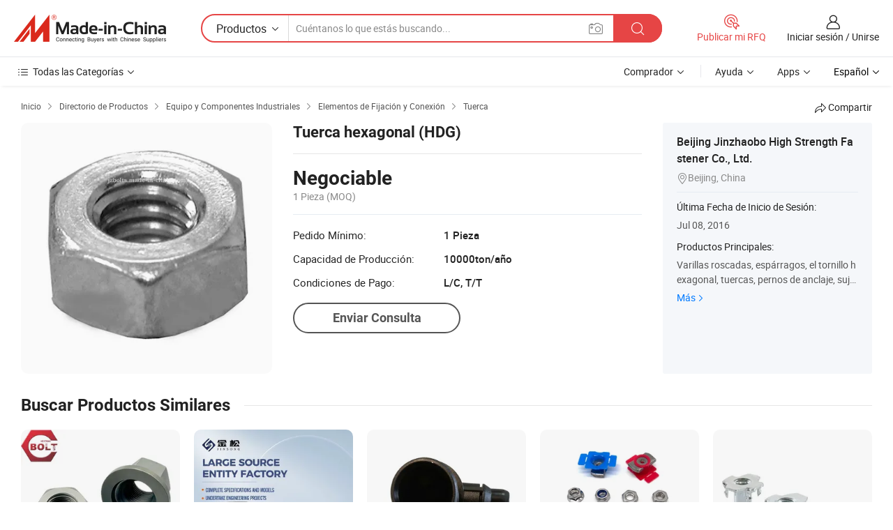

--- FILE ---
content_type: text/html;charset=UTF-8
request_url: https://es.made-in-china.com/co_jzbolts/product_Hex-Nut-HDG-_heegsiosy.html
body_size: 17819
content:
<!DOCTYPE HTML>
<html lang="es">
<head>
    <meta content="text/html; charset=utf-8" http-equiv="Content-Type" />
    <link rel="dns-prefetch" href="//www.micstatic.com">
    <link rel="dns-prefetch" href="//image.made-in-china.com">
    <link rel="dns-prefetch" href="//www.made-in-china.com">
    <link rel="dns-prefetch" href="//pylon.micstatic.com">
    <link rel="dns-prefetch" href="//expo.made-in-china.com">
    <link rel="dns-prefetch" href="//world.made-in-china.com">
    <link rel="dns-prefetch" href="//pic.made-in-china.com">
    <link rel="dns-prefetch" href="//fa.made-in-china.com">
    <meta http-equiv="X-UA-Compatible" content="IE=Edge, chrome=1" />
    <meta name="renderer" content="webkit" />
                            <link rel="alternate" hreflang="en" href="https://jzbolts.en.made-in-china.com/product/dqvEnmWTJSUL/China-Hex-Nut-HDG-.html" />
                                                        <link rel="alternate" hreflang="es" href="https://es.made-in-china.com/co_jzbolts/product_Hex-Nut-HDG-_heegsiosy.html" />
                                            <link rel="alternate" hreflang="pt" href="https://pt.made-in-china.com/co_jzbolts/product_Hex-Nut-HDG-_heegsiosy.html" />
                                            <link rel="alternate" hreflang="fr" href="https://fr.made-in-china.com/co_jzbolts/product_Hex-Nut-HDG-_heegsiosy.html" />
                                            <link rel="alternate" hreflang="ru" href="https://ru.made-in-china.com/co_jzbolts/product_Hex-Nut-HDG-_heegsiosy.html" />
                                            <link rel="alternate" hreflang="it" href="https://it.made-in-china.com/co_jzbolts/product_Hex-Nut-HDG-_heegsiosy.html" />
                                            <link rel="alternate" hreflang="de" href="https://de.made-in-china.com/co_jzbolts/product_Hex-Nut-HDG-_heegsiosy.html" />
                                            <link rel="alternate" hreflang="nl" href="https://nl.made-in-china.com/co_jzbolts/product_Hex-Nut-HDG-_heegsiosy.html" />
                                            <link rel="alternate" hreflang="ar" href="https://sa.made-in-china.com/co_jzbolts/product_Hex-Nut-HDG-_heegsiosy.html" />
                                            <link rel="alternate" hreflang="ko" href="https://kr.made-in-china.com/co_jzbolts/product_Hex-Nut-HDG-_heegsiosy.html" />
                                            <link rel="alternate" hreflang="ja" href="https://jp.made-in-china.com/co_jzbolts/product_Hex-Nut-HDG-_heegsiosy.html" />
                                            <link rel="alternate" hreflang="hi" href="https://hi.made-in-china.com/co_jzbolts/product_Hex-Nut-HDG-_heegsiosy.html" />
                                            <link rel="alternate" hreflang="th" href="https://th.made-in-china.com/co_jzbolts/product_Hex-Nut-HDG-_heegsiosy.html" />
                                            <link rel="alternate" hreflang="tr" href="https://tr.made-in-china.com/co_jzbolts/product_Hex-Nut-HDG-_heegsiosy.html" />
                                            <link rel="alternate" hreflang="vi" href="https://vi.made-in-china.com/co_jzbolts/product_Hex-Nut-HDG-_heegsiosy.html" />
                                            <link rel="alternate" hreflang="id" href="https://id.made-in-china.com/co_jzbolts/product_Hex-Nut-HDG-_heegsiosy.html" />
                                    <link rel="alternate" hreflang="x-default" href="https://jzbolts.en.made-in-china.com/product/dqvEnmWTJSUL/China-Hex-Nut-HDG-.html" />
            <title>Tuerca hexagonal (HDG) - China El sujetador, la tuerca</title>
            <meta name="Keywords" content="Tuerca hexagonal (HDG),El sujetador, la tuerca" />
                        <meta name="Description" content="Tuerca hexagonal (HDG),Encuentra Detalles sobre El sujetador, la tuerca de Tuerca hexagonal (HDG) - Beijing Jinzhaobo High Strength Fastener Co., Ltd." />
             <meta property="og:title" content="[Hot Item] Tuerca hexagonal (HDG)"/>
<meta property="og:type" content="product"/>
<meta property="og:url" content="https://es.made-in-china.com/co_jzbolts/product_Hex-Nut-HDG-_heegsiosy.html"/>
<meta property="og:image" content="https://image.made-in-china.com/2f0j00VvnQjkKsGZpN/Hex-Nut-HDG-.jpg"/>
<meta property="og:site_name" content="Made-in-China.com"/>
<meta property="fb:admins" content="292039974180201"/>
<meta property="fb:page_id" content="10150525576765348"/>
<meta property="fb:app_id" content="205885989426763"/>
<meta property="og:description" content="Código del HS: 73181500"/>
<meta property="product:price:amount" content="" />
<meta property="product:price:currency" content="USD" />
<meta property="og:availability" content="instock" />
<link rel="canonical" href="https://es.made-in-china.com/co_jzbolts/product_Hex-Nut-HDG-_heegsiosy.html" />
            <link rel="amphtml" href="https://es.made-in-china.com/amp/co_jzbolts/product_Hex-Nut-HDG-_heegsiosy.html">
    <link rel="stylesheet" type="text/css" href="https://www.micstatic.com/common/css/global_bdef139a.css" media="all">
    <link rel="stylesheet" type="text/css" href="https://www.micstatic.com/landing/www/product/free/css/global_v2_96df6b18.css" media="all">
    <link rel="stylesheet" type="text/css" href="https://www.micstatic.com/common/js/assets/artDialog/2.0.0/skins/default_9d77dce2.css" />
    <link rel="stylesheet" href="https://www.micstatic.com/landing/www/product/free/css/detail_v2_18a5c081.css">
            <link rel="stylesheet" type="text/css" href="https://www.micstatic.com/landing/www/product/free/css/detail-mlan_51101171.css" media="all"/>
            <script type="text/javascript" src="https://www.micstatic.com/common/js/libs/jquery_2ad57377.js" charset="utf-8" crossorigin="anonymous" ></script><script type="text/javascript" src="https://www.micstatic.com/common/js/libs/class.0.3.2_2c7a4288.js" charset="utf-8" crossorigin="anonymous" ></script><!-- Polyfill Code Begin --><script chaset="utf-8" type="text/javascript" src="https://www.micstatic.com/polyfill/polyfill-simplify_eb12d58d.js"></script><!-- Polyfill Code End --></head>
<body class="res-wrapper" probe-clarity="false" >
    <div style="position:absolute;top:0;left:0;width:1px;height:1px;overflow:hidden">
        <img src="//stat.made-in-china.com/event/rec.gif?type=0&data=%7B%22layout%22%3A%22-1%22%2C%22ct%22%3A%221%22%2C%22pos%22%3A0%2C%22random%22%3A%220%22%2C%22c%22%3A%222%22%7D&st=1766550908844"/>
    </div>
    <input type="hidden" id="lan" name="lan" value="es">
    <input id="rfqClickData" type="hidden" value="type=2&data=%7B%22layout%22%3A%22-1%22%2C%22ct%22%3A%221%22%2C%22pos%22%3A0%2C%22random%22%3A%220%22%2C%22c%22%3A%222%22%7D&st=1766550908844&rfqc=1" />
    <input id="rootpath" type="hidden" value="" />
    <input type="hidden" id="loginUserName" value="jzbolts"/>
    <input type="hidden" id="enHomeUrl" value="https://jzbolts.en.made-in-china.com"/>
    <input type="hidden" id="pureFreeUrlType" value="false"/>
    <input type="hidden" id="logoImgUrl" value=""/>
    <input type="hidden" id="comReviewSourceId" value="oenxbtRHquYM"/>
            <input type="hidden" name="abTestCode" id="abTestCode" value="" />
            <input type="hidden" name="searchTip" id="searchTip" value="¿Aún estás buscando? ¡Simplemente sigue buscando para encontrar lo que buscas!">
    <input type="hidden" name="user_behavior_trace_id" id="user_behavior_trace_id" value="1jd7a7brd679x"/>
        <input type="hidden" id="contactUrlParam" value="?plant=es&from=shrom&type=down&page=p_detail">
            <div id="header" ></div>
<script>
    function headerMlanInit() {
        const funcName = 'headerMlan';
        const app = new window[funcName]({target: document.getElementById('header'), props: {props: {"pageType":9,"logoTitle":"Fabricantes y proveedores","logoUrl":null,"base":{"buyerInfo":{"service":"Servicio","newUserGuide":"Guía de Nuevo Usuario","auditReport":"Audited Suppliers' Reports","meetSuppliers":"Meet Suppliers","onlineTrading":"Secured Trading Service","buyerCenter":"Centro del Comprador","contactUs":"Contáctenos","search":"Buscar","prodDirectory":"Directorio de Productos","supplierDiscover":"Supplier Discover","sourcingRequest":"Publicar Solicitud de Compra","quickLinks":"Quick Links","myFavorites":"Mis Favoritos","visitHistory":"Historial de Navegación","buyer":"Comprador","blog":"Perspectivas Comerciales"},"supplierInfo":{"supplier":"Proveedor","joinAdvance":"加入高级会员","tradeServerMarket":"外贸服务市场","memberHome":"外贸e家","cloudExpo":"Smart Expo云展会","onlineTrade":"交易服务","internationalLogis":"国际物流","northAmericaBrandSailing":"北美全渠道出海","micDomesticTradeStation":"中国制造网内贸站"},"helpInfo":{"whyMic":"Why Made-in-China.com","auditSupplierWay":"Cómo auditamos a los proveedores","securePaymentWay":"Cómo aseguramos el pago","submitComplaint":"Presentar una queja","contactUs":"Contáctenos","faq":"Preguntas más frecuentes","help":"Ayuda"},"appsInfo":{"downloadApp":"¡Descargar App!","forBuyer":"Para Comprador","forSupplier":"Para Proveedor","exploreApp":"Explora los descuentos exclusivos de la App","apps":"Apps"},"languages":[{"lanCode":0,"simpleName":"en","name":"English","value":"https://jzbolts.en.made-in-china.com/product/dqvEnmWTJSUL/China-Hex-Nut-HDG-.html","htmlLang":"en"},{"lanCode":5,"simpleName":"es","name":"Español","value":"https://es.made-in-china.com/co_jzbolts/product_Hex-Nut-HDG-_heegsiosy.html","htmlLang":"es"},{"lanCode":4,"simpleName":"pt","name":"Português","value":"https://pt.made-in-china.com/co_jzbolts/product_Hex-Nut-HDG-_heegsiosy.html","htmlLang":"pt"},{"lanCode":2,"simpleName":"fr","name":"Français","value":"https://fr.made-in-china.com/co_jzbolts/product_Hex-Nut-HDG-_heegsiosy.html","htmlLang":"fr"},{"lanCode":3,"simpleName":"ru","name":"Русский язык","value":"https://ru.made-in-china.com/co_jzbolts/product_Hex-Nut-HDG-_heegsiosy.html","htmlLang":"ru"},{"lanCode":8,"simpleName":"it","name":"Italiano","value":"https://it.made-in-china.com/co_jzbolts/product_Hex-Nut-HDG-_heegsiosy.html","htmlLang":"it"},{"lanCode":6,"simpleName":"de","name":"Deutsch","value":"https://de.made-in-china.com/co_jzbolts/product_Hex-Nut-HDG-_heegsiosy.html","htmlLang":"de"},{"lanCode":7,"simpleName":"nl","name":"Nederlands","value":"https://nl.made-in-china.com/co_jzbolts/product_Hex-Nut-HDG-_heegsiosy.html","htmlLang":"nl"},{"lanCode":9,"simpleName":"sa","name":"العربية","value":"https://sa.made-in-china.com/co_jzbolts/product_Hex-Nut-HDG-_heegsiosy.html","htmlLang":"ar"},{"lanCode":11,"simpleName":"kr","name":"한국어","value":"https://kr.made-in-china.com/co_jzbolts/product_Hex-Nut-HDG-_heegsiosy.html","htmlLang":"ko"},{"lanCode":10,"simpleName":"jp","name":"日本語","value":"https://jp.made-in-china.com/co_jzbolts/product_Hex-Nut-HDG-_heegsiosy.html","htmlLang":"ja"},{"lanCode":12,"simpleName":"hi","name":"हिन्दी","value":"https://hi.made-in-china.com/co_jzbolts/product_Hex-Nut-HDG-_heegsiosy.html","htmlLang":"hi"},{"lanCode":13,"simpleName":"th","name":"ภาษาไทย","value":"https://th.made-in-china.com/co_jzbolts/product_Hex-Nut-HDG-_heegsiosy.html","htmlLang":"th"},{"lanCode":14,"simpleName":"tr","name":"Türkçe","value":"https://tr.made-in-china.com/co_jzbolts/product_Hex-Nut-HDG-_heegsiosy.html","htmlLang":"tr"},{"lanCode":15,"simpleName":"vi","name":"Tiếng Việt","value":"https://vi.made-in-china.com/co_jzbolts/product_Hex-Nut-HDG-_heegsiosy.html","htmlLang":"vi"},{"lanCode":16,"simpleName":"id","name":"Bahasa Indonesia","value":"https://id.made-in-china.com/co_jzbolts/product_Hex-Nut-HDG-_heegsiosy.html","htmlLang":"id"}],"showMlan":true,"showRules":false,"rules":"Rules","language":"es","menu":"Menú","subTitle":null,"subTitleLink":null,"stickyInfo":null},"categoryRegion":{"categories":"Todas las Categorías","categoryList":[{"name":"Agricultura y Alimento","value":"https://es.made-in-china.com/category1_Agriculture-Food/Agriculture-Food_usssssssss.html","catCode":"1000000000"},{"name":"Ropa y Accesorios","value":"https://es.made-in-china.com/category1_Apparel-Accessories/Apparel-Accessories_uussssssss.html","catCode":"1100000000"},{"name":"Artes y Antigüedades","value":"https://es.made-in-china.com/category1_Arts-Crafts/Arts-Crafts_uyssssssss.html","catCode":"1200000000"},{"name":"Piezas y Accesorios de Auto y de Moto","value":"https://es.made-in-china.com/category1_Auto-Motorcycle-Parts-Accessories/Auto-Motorcycle-Parts-Accessories_yossssssss.html","catCode":"2900000000"},{"name":"Bolsas, Maletínes y Cajas","value":"https://es.made-in-china.com/category1_Bags-Cases-Boxes/Bags-Cases-Boxes_yhssssssss.html","catCode":"2600000000"},{"name":"Productos Químicos","value":"https://es.made-in-china.com/category1_Chemicals/Chemicals_uissssssss.html","catCode":"1300000000"},{"name":"Productos de Computadora","value":"https://es.made-in-china.com/category1_Computer-Products/Computer-Products_iissssssss.html","catCode":"3300000000"},{"name":"Construcción y Decoración","value":"https://es.made-in-china.com/category1_Construction-Decoration/Construction-Decoration_ugssssssss.html","catCode":"1500000000"},{"name":"Electrónicos de Consumo","value":"https://es.made-in-china.com/category1_Consumer-Electronics/Consumer-Electronics_unssssssss.html","catCode":"1400000000"},{"name":"Producto Eléctrico y Electrónico","value":"https://es.made-in-china.com/category1_Electrical-Electronics/Electrical-Electronics_uhssssssss.html","catCode":"1600000000"},{"name":"Mueble","value":"https://es.made-in-china.com/category1_Furniture/Furniture_yessssssss.html","catCode":"2700000000"},{"name":"Salud y Medicina","value":"https://es.made-in-china.com/category1_Health-Medicine/Health-Medicine_uessssssss.html","catCode":"1700000000"},{"name":"Equipo y Componentes Industriales","value":"https://es.made-in-china.com/category1_Industrial-Equipment-Components/Industrial-Equipment-Components_inssssssss.html","catCode":"3400000000"},{"name":"Instrumentos y Medidores","value":"https://es.made-in-china.com/category1_Instruments-Meters/Instruments-Meters_igssssssss.html","catCode":"3500000000"},{"name":"Industria Ligera y Uso Diario","value":"https://es.made-in-china.com/category1_Light-Industry-Daily-Use/Light-Industry-Daily-Use_urssssssss.html","catCode":"1800000000"},{"name":"Lámparas y Faroles","value":"https://es.made-in-china.com/category1_Lights-Lighting/Lights-Lighting_isssssssss.html","catCode":"3000000000"},{"name":"Maquinaria de Procesamiento","value":"https://es.made-in-china.com/category1_Manufacturing-Processing-Machinery/Manufacturing-Processing-Machinery_uossssssss.html","catCode":"1900000000"},{"name":"Metalurgia, Mineral y Energía","value":"https://es.made-in-china.com/category1_Metallurgy-Mineral-Energy/Metallurgy-Mineral-Energy_ysssssssss.html","catCode":"2000000000"},{"name":"Suministros de Oficina","value":"https://es.made-in-china.com/category1_Office-Supplies/Office-Supplies_yrssssssss.html","catCode":"2800000000"},{"name":"Embalaje e Impresión","value":"https://es.made-in-china.com/category1_Packaging-Printing/Packaging-Printing_ihssssssss.html","catCode":"3600000000"},{"name":"Seguridad y Protección","value":"https://es.made-in-china.com/category1_Security-Protection/Security-Protection_ygssssssss.html","catCode":"2500000000"},{"name":"Servicio","value":"https://es.made-in-china.com/category1_Service/Service_ynssssssss.html","catCode":"2400000000"},{"name":"Artículos de Deporte y Recreación","value":"https://es.made-in-china.com/category1_Sporting-Goods-Recreation/Sporting-Goods-Recreation_iussssssss.html","catCode":"3100000000"},{"name":"Producto Textil","value":"https://es.made-in-china.com/category1_Textile/Textile_yussssssss.html","catCode":"2100000000"},{"name":"Herramientas y Ferretería","value":"https://es.made-in-china.com/category1_Tools-Hardware/Tools-Hardware_iyssssssss.html","catCode":"3200000000"},{"name":"Juguetes","value":"https://es.made-in-china.com/category1_Toys/Toys_yyssssssss.html","catCode":"2200000000"},{"name":"Transporte","value":"https://es.made-in-china.com/category1_Transportation/Transportation_yissssssss.html","catCode":"2300000000"}],"more":"Más"},"searchRegion":{"show":true,"lookingFor":"Cuéntanos lo que estás buscando...","homeUrl":"//es.made-in-china.com","products":"Productos","suppliers":"Proveedores","auditedFactory":null,"uploadImage":"Subir Imagen","max20MbPerImage":"Máximo 20 MB por imagen","yourRecentKeywords":"Tus Palabras Clave Recientes","clearHistory":"Borrar Historial","popularSearches":"Búsquedas Relacionadas","relatedSearches":"Más","more":null,"maxSizeErrorMsg":"Subida fallida. El tamaño máximo de la imagen es de 20 MB.","noNetworkErrorMsg":"No hay conexión de red. Por favor revise su configuración de red y inténtelo de nuevo.","uploadFailedErrorMsg":"Carga fallida. Formato de imagen incorrecto. Formatos admitidos: JPG, PNG, BMP.","relatedList":null,"relatedTitle":null,"relatedTitleLink":null,"formParams":null,"mlanFormParams":{"keyword":null,"inputkeyword":null,"type":null,"currentTab":null,"currentPage":null,"currentCat":null,"currentRegion":null,"currentProp":null,"submitPageUrl":null,"parentCat":null,"otherSearch":null,"currentAllCatalogCodes":null,"sgsMembership":null,"memberLevel":null,"topOrder":null,"size":null,"more":"más","less":"less","staticUrl50":null,"staticUrl10":null,"staticUrl30":null,"condition":"0","conditionParamsList":[{"condition":"0","conditionName":null,"action":"https://es.made-in-china.com/quality-china-product/middleSearch","searchUrl":null,"inputPlaceholder":null},{"condition":"1","conditionName":null,"action":"/companySearch?keyword=#word#","searchUrl":null,"inputPlaceholder":null}]},"enterKeywordTips":"Introduzca una palabra clave al menos para su búsqueda.","openMultiSearch":false},"frequentRegion":{"rfq":{"rfq":"Publicar mi RFQ","searchRfq":"Search RFQs","acquireRfqHover":"Cuéntanos qué necesitas y prueba la manera fácil de obtener cotizaciones !","searchRfqHover":"Discover quality RFQs and connect with big-budget buyers"},"account":{"account":"Cuenta","signIn":"Iniciar sesión","join":"Unirse","newUser":"Nuevo Usuario","joinFree":"Unirse","or":"O","socialLogin":"Al hacer clic en Iniciar Sesión, Unirse Gratis o Continuar con Facebook, Linkedin, Twitter, Google, %s, acepto el %sUser Agreement%s y la %sPrivacy Policy%s","message":"Mensajes","quotes":"Citas","orders":"Pedidos","favorites":"Favoritos","visitHistory":"Historial de Navegación","postSourcingRequest":"Publicar Solicitud de Compra","hi":"Hola","signOut":"Desconectar","manageProduct":"Gestionar Productos","editShowroom":"Editar sala de exposición","username":"","userType":null,"foreignIP":true,"currentYear":2025,"userAgreement":"Acuerdo de Usuario","privacyPolicy":"Política de Privacidad"},"message":{"message":"Mensajes","signIn":"Iniciar sesión","join":"Unirse","newUser":"Nuevo Usuario","joinFree":"Unirse","viewNewMsg":"Sign in to view the new messages","inquiry":"Consultas","rfq":"RFQs","awaitingPayment":"Awaiting payments","chat":"Charlar","awaitingQuotation":"Esperando cotizaciones"},"cart":{"cart":"Cesta de Consultas"}},"busiRegion":null,"previewRegion":null}}});
		const hoc=o=>(o.__proto__.$get=function(o){return this.$$.ctx[this.$$.props[o]]},o.__proto__.$getKeys=function(){return Object.keys(this.$$.props)},o.__proto__.$getProps=function(){return this.$get("props")},o.__proto__.$setProps=function(o){var t=this.$getKeys(),s={},p=this;t.forEach(function(o){s[o]=p.$get(o)}),s.props=Object.assign({},s.props,o),this.$set(s)},o.__proto__.$help=function(){console.log("\n            $set(props): void             | 设置props的值\n            $get(key: string): any        | 获取props指定key的值\n            $getKeys(): string[]          | 获取props所有key\n            $getProps(): any              | 获取props里key为props的值（适用nail）\n            $setProps(params: any): void  | 设置props里key为props的值（适用nail）\n            $on(ev, callback): func       | 添加事件监听，返回移除事件监听的函数\n            $destroy(): void              | 销毁组件并触发onDestroy事件\n        ")},o);
        window[`${funcName}Api`] = hoc(app);
    };
</script><script type="text/javascript" crossorigin="anonymous" onload="headerMlanInit()" src="https://www.micstatic.com/nail/pc/header-mlan_d82e6674.js"></script>    <div class="page">
        <div class="grid">
            <input type="hidden" id="curLanCode" value=" 5"/>
            <input id="ads_word" name="ads_word" type="hidden" value="" />
            <input type="hidden" name="qaToken" id="qaToken" value="" />
            <input type="hidden" id="qaSource" value="">
            <input type="hidden" name="iqa-country" id="iqa-country" value="" />
            <input type="hidden" name="iqa-portrait" id="iqa-portrait" value="" />
                        <input type="hidden" name="iqa-tooltip-selecter" id="iqa-tooltip-selecter" value="#J-send-inquiry" />
            <script class="J-mlan-config" type="text/data-lang" data-lang="es">
                {
                    "more": "Ver Todo",
                "less": "Ver Menos",
                "pmore": "Más",
                "pless": "Menos",
                "emailRequired": "Por favor, ponga su dirección de e-mail.",
                "email": "Introduzca la dirección válida de su correo por favor.",
                "contentRequired": "Por favor ingrese el contenido de su consulta.",
                "maxLength": "El contenido de su consulta debe tener entre 20 y 4000 caracteres.",
                "quiryDialogTitle": "Introduzca su contacto para construir confianza con proveedor (es)",
                "videoTitle": "Ver Videos Relacionados",
                "alsoViewTitle": "Personas que han visto esto también han visto",
                "latestPriceTitle": "Ingrese sus requisitos detallados para recibir una cotización precisa",
                "frequencyError": "Su operación es demasiado frecuente, inténtelo nuevamente más tarde.",
                "ratingReviews": "Calificaciones y Reseñas",
                "selectOptions": ["Reseñas principales", "Más reciente"],
                "overallReviews": {
                    "title": "Reseñas generales",
                    "reviews": "Reseñas",
                    "star": "Estrella"
                },
                "customerSatisfaction": {
                    "title": "La satisfacción del cliente",
                    "response": "Respuesta",
                    "service": "Servicio",
                    "quality": "Calidad",
                    "delivery": "Entrega"
                },
                "reviewDetails": {
                    "title": "Revisar Detalles",
                    "verifiedPurchase": "Compra verificada",
                    "showPlace": {
                        "publicShow": "Public show",
                        "publicShowInProtection": "Public show (Protection period)",
                        "onlyInVo": "Only show in VO"
                    },
                    "modified": "Modificado"
                },
                "pager": {
                    "goTo": "Ir a",
                    "page": "Página",
                    "next": "Siguiente",
                    "prev": "Anterior",
                    "confirm": "Confirmar"
                },
                "loadingTip": "Cargando",
                "foldingReviews": "Ver Opiniones de Plegables",
                "noInfoTemporarily": "No hay información temporalmente.",
                "Company Introduction": "Introducción de Empresa"
            }
            </script>
            <div class="page-product-details">
                <div class="detail-wrapper cf">
                    <div class="main-wrap">
                                                    <input type="hidden" id="encodeProdCatCode" value="QDCPMxmTUJnE"/>
                                                <input type="hidden" id="sensor_pg_v" value="pid:dqvEnmWTJSUL,cid:oenxbtRHquYM,tp:104,stp:10403,plate:normal,sst:free"/>
                        <input type="hidden" id="isUser" value="false">
                        <!-- 面包屑 -->
                        <div class="top-box">
                            <div class="crumb">
    <span>
                <a rel="nofollow" target="_blank" href="//es.made-in-china.com/">
                    <span>Inicio</span>
    </a>
    </span>
    <i class="micon">&#xe008;</i>
    <span>
                                <a target="_blank" href="https://es.made-in-china.com/html/category.html">
                        <span>Directorio de Productos</span>
        </a>
            </span>
                        <i class="micon">&#xe008;</i>
            <span>
                            <a target="_blank" href="https://es.made-in-china.com/category1_Industrial-Equipment-Components/Industrial-Equipment-Components_inssssssss.html">
                                    <span>Equipo y Componentes Industriales</span>
            </a>
            </span>
                    <i class="micon">&#xe008;</i>
            <span>
                            <a target="_blank" href="https://es.made-in-china.com/category23_Industrial-Equipment-Components/Fastener-Fitting_insrssssss_1.html">
                                    <span>Elementos de Fijación y Conexión</span>
            </a>
            </span>
                <i class="micon">&#xe008;</i>
        <span>
                        <a target="_blank" href="https://es.made-in-china.com/category23_Industrial-Equipment-Components/Nut_insrshssss_1.html">
                            <span>Tuerca</span>
        </a>
        </span>
    </div>
                            <div class="sider-top cf">
        <div class="share-wrap share-small-wrap J-share">
    <span class="share-link">
        <i class="ob-icon icon-right-rotation"></i> Compartir </span>
    <div class="share-cnt cf">
        <span class="share-empty-box"></span>
                                <span id="J-sns-icons" data-Image="//image.made-in-china.com/43f34j00VvnQjkKsGZpN/Hex-Nut-HDG-.jpg" data-Desc="Tuerca hexagonal (HDG) on Made-in-China.com"
                  data-fblink="https://es.made-in-china.com/co_jzbolts/product_Hex-Nut-HDG-_heegsiosy.html?utm_medium=free&utm_campaign=showroom_share&utm_source=facebook"
                  data-twlink="https://es.made-in-china.com/co_jzbolts/product_Hex-Nut-HDG-_heegsiosy.html?utm_medium=free&utm_campaign=showroom_share&utm_source=twitter"
                  data-ptlink="https://es.made-in-china.com/co_jzbolts/product_Hex-Nut-HDG-_heegsiosy.html?utm_medium=free&utm_campaign=showroom_share&utm_source=pinterest"
                  data-ldlink="https://es.made-in-china.com/co_jzbolts/product_Hex-Nut-HDG-_heegsiosy.html?utm_medium=free&utm_campaign=showroom_share&utm_source=linkedin"
                            ></span>
                <span class="mail link-blue fr">
            <iframe src="about:blank" frameborder="0" id="I-email-this-page" name="I-email-this-page" width="0" height="0" style="width:0;height:0;"></iframe>
            <a class="micpm" href="https://jzbolts.en.made-in-china.com/share/dqvEnmWTJSUL/China-Hex-Nut-HDG-.html?lanCode=5" rel="nofollow" title="Email" target="I-email-this-page" ><i class="micon" title="Email this page"></i></a>
        </span>
    </div>
</div>
</div>
                        </div>
                        <!-- 产品主要信息 -->
                        <div class="product-info-box">
                            <div class="free-page-main-info main-info cf" faw-module="main_product" faw-exposure>
                                                                    <div class="gallary-box">
                                        <div class="gallary-wrap">
                                            <div class="pic-list" id="pic-list">
                                                <div class="item" fsrc="#">
                                                    <div class="hvalign">
                                                        <div class="hvalign-cnt" ads-data="st:8">
                                                                                                                                                                                            <img src="//image.made-in-china.com/155f0j00VvnQjkKsGZpN/Hex-Nut-HDG-.webp" alt="Tuerca hexagonal (HDG)"
                                                                        title="Tuerca hexagonal (HDG)">
                                                                                                                    </div>
                                                    </div>
                                                </div>
                                            </div>
                                        </div>
                                    </div>
                                                                    <div class="base-info">
                                        <div class="pro-name">
                                            <h1>Tuerca hexagonal (HDG)</h1>
                                                                                    </div>
                                                                                    <div class="property">
                        <div class="price-box">
            <div class="price-base-info">
                                    <div class="no-priceNum">
                        <table>
                            <tbody>
                            <tr style="display: inline-flex;flex-wrap: wrap;flex-direction: column;align-items: flex-start;" class="no-price-tr-style">
                                <td class="no-price-color">Negociable</td>
                                <td style="padding: 0" class="mini-font-size">1 Pieza
                                    <span>(MOQ)</span>
                                </td>
                            </tr>
                            </tbody>
                        </table>
                    </div>
            </div>
        </div>
    <div class="others">
                                                <div class="th">Pedido Mínimo:</div>
                    <div class="td" title="1 Pieza">1 Pieza</div>
                                                                <div class="th">Capacidad de Producción:</div>
                    <div class="td" title="10000ton/año">10000ton/año</div>
                                                                <div class="th">Condiciones de Pago:</div>
                    <div class="td" title="L/C, T/T">L/C, T/T</div>
                                </div>
</div>
                                        <div class="act-box">
                                                                                            <div class="btns">
                                                                                                            <a fun-inquiry-product class="btn" target="_blank" href="https://www.made-in-china.com/sendInquiry/prod_dqvEnmWTJSUL_oenxbtRHquYM.html?plant=es&from=shrom&type=down&page=p_detail" rel="nofollow" ads-data="st:24,pdid:dqvEnmWTJSUL,pcid:oenxbtRHquYM">Enviar Consulta</a>
                                                                                                    </div>
                                                                                    </div>
                                    </div>
                            </div>
                            <div class="com-info">
        <div class="base">
        <p class="com-name">
            <a href="https://es.made-in-china.com/co_jzbolts/">
                Beijing Jinzhaobo High Strength Fastener Co., Ltd.
            </a>
        </p>
        <p class="local"><i class="micon">&#xe024;</i>Beijing, China</p>
    </div>
        <div class="review-scores">
                <div class="J-review-box" style="display: none;border-top: 1px solid #e6ecf2;padding: 5px 0;">
                            <span>What's your impression of this company?</span>
                        <div class="score-item review-btn" ads-data="st:114">
                <i class="ob-icon icon-fill-text"></i>
                <span style="color:#007DFA;text-decoration: underline;cursor: pointer;">review now</span>
            </div>
        </div>
    </div>
    <div class="other com-other-info">
        <div class="mrb-10">
            <p><span>Última Fecha de Inicio de Sesión:</span></p>
            <p> Jul 08, 2016</p>
        </div>
        <div class="mrb-10">
                    </div>
        <div>
                            <p><span>Productos Principales:</span></p>
                <p>
                                        <span class="sider-main-products-new ellipsis-two-lines" >
                                        Varillas roscadas, esp&aacute;rragos, el tornillo hexagonal, tuercas, pernos de anclaje, sujetador de alta resistencia, tornillos, ca&iacute;da en Torshear Anchor
                                        </span>
                                    </p>
                <div class="new-more">
                    <a href="https://es.made-in-china.com/co_jzbolts/product_group_s_s_1.html" target="_blank">Más<i class="ob-icon icon-right"></i></a>
                </div>
                    </div>
    </div>
</div>
                        </div>
                        <!-- Similar Items -->
                        <!-- ab实验只保留c -->
                        <div class="J-similar-product-place" faw-module="YML" faw-exposure>
    <div class="sr-similar-product-block">
        <div class="text-width-line">
            <div class="text">Buscar Productos Similares</div>
            <div class="line"></div>
        </div>
        <div class="sr-similar-product-wrap cf J-similar-product-wrap wrap-v3">
            <div class="sr-layout-content sr-similar-product-cnt cf J-similar-proudct-list ">
                <div class="sr-skeleton-container">
                    <div class="sr-skeleton-item">
                        <div class="sr-skeleton-pic"></div>
                        <div class="sr-skeleton-name"></div>
                        <div class="sr-skeleton-next-name"></div>
                        <div class="sr-skeleton-price"></div>
                        <div class="sr-skeleton-moq"></div>
                    </div>
                    <div class="sr-skeleton-item">
                        <div class="sr-skeleton-pic"></div>
                        <div class="sr-skeleton-name"></div>
                        <div class="sr-skeleton-next-name"></div>
                        <div class="sr-skeleton-price"></div>
                        <div class="sr-skeleton-moq"></div>
                    </div>
                    <div class="sr-skeleton-item">
                        <div class="sr-skeleton-pic"></div>
                        <div class="sr-skeleton-name"></div>
                        <div class="sr-skeleton-next-name"></div>
                        <div class="sr-skeleton-price"></div>
                        <div class="sr-skeleton-moq"></div>
                    </div>
                    <div class="sr-skeleton-item">
                        <div class="sr-skeleton-pic"></div>
                        <div class="sr-skeleton-name"></div>
                        <div class="sr-skeleton-next-name"></div>
                        <div class="sr-skeleton-price"></div>
                        <div class="sr-skeleton-moq"></div>
                    </div>
                    <div class="sr-skeleton-item">
                        <div class="sr-skeleton-pic"></div>
                        <div class="sr-skeleton-name"></div>
                        <div class="sr-skeleton-next-name"></div>
                        <div class="sr-skeleton-price"></div>
                        <div class="sr-skeleton-moq"></div>
                    </div>
                    <div class="sr-skeleton-item">
                        <div class="sr-skeleton-pic"></div>
                        <div class="sr-skeleton-name"></div>
                        <div class="sr-skeleton-next-name"></div>
                        <div class="sr-skeleton-price"></div>
                        <div class="sr-skeleton-moq"></div>
                    </div>
                </div>
            </div>
        </div>
    </div>
</div>
                        <!-- You May Like -->
                        <div class="product-box">
                            <div class="auto-box">
                                 <div class="main-block product-info J-tabs">
    <div class="main-block-title cf">
        <div class="desc-title J-tab selected"><h2>Descripción de Producto</h2></div>
        <div class="desc-title J-tab"><h2>Información de la Compañía</h2></div>
                    </div>
    <div class="main-block-wrap cf">
        <div class="desc rich-text J-tab-cnt" style="display:none;" >
                            <div class="sr-txt-title">
                    <h2 class="sr-txt-h2">Información Básica</h2>
                </div>
                                        <div class="basic-info cf">
                    <div class="basic-info-list">
                                                    <div class="bsc-item cf">
                                <div class="bac-item-label fl">Código del HS</div>
                                                                    <div class="bac-item-value fl">73181500</div>
                                                            </div>
                                            </div>
                </div>
                        <div class="sr-txt-title" style="margin-top: 20px">
                <h2 class="sr-txt-h2">Descripción de Producto</h2>
            </div>
                                                <div>
                        Tuerca Hex<br /><br />Est&aacute;ndares&colon; DIN934 y ANSI B18&period;2&period;2 y JIS B1181<br /><br />Tama&ntilde;o de las tuercas hexagonales&colon; M27 a M135&comma; 1-1&sol;8 a 5 &quot;<br /><br />Material&colon; Acero suave y S45C<br /><br />Grado&colon; Gr4&comma; Gr6&comma; Gr8&comma; Gr10<br /><br />Superficie&colon; Llano&comma; Z&sol;P&comma; INMERSI&Oacute;N caliente que galvaniza&comma; ennegreciendo&period;
                    </div>
                                                </div>
                    <div class="desc company-info J-tab-cnt">
                                    <div class="info-li">
                        <span class="info-label">Dirección:</span>
                        <span class="info-text">Room 701, C Zone, Jingmao Plaza, No. 386 East Road of Jiukeshu, Tongzhou Dist., Beijing, China</span>
                    </div>
                                    <div class="info-li">
                        <span class="info-label">Tipo de Negocio:</span>
                        <span class="info-text">Fabricante/Fábrica, Empresa Comercial, Otro</span>
                    </div>
                                                    <div class="info-li">
                        <span class="info-label">Rango de Negocios:</span>
                        <span class="info-text">Equipo y Componentes Industriales, Herramientas y Ferretería, Instrumentos y Medidores</span>
                    </div>
                                    <div class="info-li">
                        <span class="info-label">Productos Principales:</span>
                        <a href="https://es.made-in-china.com/co_jzbolts/product_group_s_s_1.html" class="info-text">Varillas roscadas, esp&aacute;rragos, el tornillo hexagonal, tuercas, pernos de anclaje, sujetador de alta resistencia, tornillos, ca&iacute;da en Torshear Anchor</a>
                    </div>
                                    <div class="info-li info-li-column">
                        <span class="info-label">Introducción de Empresa:</span>
                        <span class="info-text">Beijing Jinzhaobo sujetador de alta resistencia Co., Ltd, fundada en 2000, es una empresa industrial con gran producción de dispositivos de fijación de alta resistencia en Beijing. En la gestión y producción, especialmente de nuestra compañía designó a un gran número de ingenieros y profesionales para ofrecer el servicio de primera clase, que ha ganado grandes elogios de numerosos consumidores domésticos. La empresa tiene la capacidad de producción con 15 millones de juegos de pernos y 30 millones de conjuntos de soldar los espárragos en el anual. Mientras tanto, multitud de nuestra empresa de producción de sujetadores se exportan a otros países como Estados Unidos, el sudeste de Asia y otras regiones.<br /><br />Nuestros productos principales son: espárragos, varillas roscadas, tornillos, tuercas, pernos de anclaje, tornillos torshear, soldadura de espárrago, etc..</span>
                    </div>
                            </div>
        <div class="J-tab-cnt reviews-block" style="display: none;width:100%">
            <div id="app"></div>
        </div>
    </div>
</div>
<input type="hidden" id="product-detail-review" value="true">
                                        <div class="main-block send-inquiry" faw-module="supplier_inquiry" faw-exposure>
    <div class="main-block-title" id="J-send-inquiry">
        <span>Enviar directamente tu consulta a este proveedor</span>
    </div>
    <div class="main-block-wrap">
        <input type="hidden" id="showRoomUrl" value="//www.made-in-china.com/sendInquiry/prod_dqvEnmWTJSUL_oenxbtRHquYM.html?plant=es&from=shrom&type=down&page=p_detail">
        <input type="hidden" id="loginStatu" value="0" />
                <form id="inqueryForm" class="obelisk-form" method="post" target="_blank" action="//www.made-in-china.com/sendInquiry/prod_dqvEnmWTJSUL_oenxbtRHquYM.html?plant=es&from=shrom&type=down&page=p_detail&quickpost=1">
                <input type="hidden" id="sourceReqType" name="sourceReqType" value="GLP" />
        <input type="hidden" name="showRoomQuickInquireFlag" value="1"/>
        <input type="hidden" name="showRoomId" value="oenxbtRHquYM"/>
        <input type="hidden" name="compareFromPage" id="compareFromPage" value="1"/>
        <div class="form-item">
            <label class="form-label ">
                                    <em>*</em>
                                De:
            </label>
            <div class="form-fields ">
                                                    <input type="text" name="senderMail" id="J-quick-inquiry-input" class="input-text col-12" placeholder="Por favor, ponga su dirección de e-mail." value="">
                            </div>
        </div>
        <div class="form-item">
            <label class="form-label to-name">A:</label>
            <div class="form-fields to-name J-async-freeInquiryUserInfo"></div>
        </div>
        <div class="form-item">
            <label class="form-label"><em>*</em>Mensaje:</label>
            <div class="form-fields">
                    <textarea name="content" id="inquiryContent" class="input-textarea massage col-12"                       cols="80" rows="6" placeholder="Te sugerimos que detalles tus necesidades de producto e informaciones de tu compañía aquí." maxlength="4000"></textarea>
            </div>
        </div>
                <div class="form-item last">
            <label class="form-label"></label>
            <div class="form-fields to-name">
                                    <button fun-inquiry-supplier type="submit" class="btn btn-main" id="inquirySend" ads-data="st:24,pdid:dqvEnmWTJSUL,pcid:oenxbtRHquYM">Enviar</button>
                                                    <p class="promote">
                        <label for="">Esto no es lo que buscas?</label>
                                                <a fun-rfq class="link-red J-ads-data" href="//purchase.made-in-china.com/trade-service/quotation-request.html?lan=es" rel="nofollow" ads-data="type=2&data=%7B%22layout%22%3A%22-1%22%2C%22ct%22%3A%221%22%2C%22pos%22%3A0%2C%22random%22%3A%220%22%2C%22c%22%3A%222%22%7D&st=1766550908848&rfqc=2,pdid:dqvEnmWTJSUL,pcid:oenxbtRHquYM">
                            <i class="micon">&#xe010;</i>Publique Solicitud de Compra Ahora </a>
                    </p>
                            </div>
        </div>
    </form>
    </div>
</div>
<div class="related-block">
    <div class="sider-title"><span>Categorias Relacionadas</span></div>
    </div>
                                    <div class="main-block-minor similar-hot-categories">
                <h3 class="main-block-title">Búsquedas Populares</h3>
        <div class="main-block-wrap mb20">
                                                            <div class="capsule">
                            <a href="https://es.made-in-china.com/tag_search_product/Fastener-Supply_uuurhun_1.html" title="Suministro De Sujetadores" target="_blank">Suministro De Sujetadores</a>
                        </div>
                                                                                <div class="capsule">
                            <a href="https://es.made-in-china.com/tag_search_product/Fastener-Hardware_yiyyyn_1.html" title="Herrajes De Sujeción" target="_blank">Herrajes De Sujeción</a>
                        </div>
                                                                                <div class="capsule">
                            <a href="https://es.made-in-china.com/tag_search_product/Fastener-Machine_reougn_1.html" title="Máquina De Sujetadores" target="_blank">Máquina De Sujetadores</a>
                        </div>
                                                                                <div class="capsule">
                            <a href="https://es.made-in-china.com/tag_search_product/Screw-Fastener_rsyign_1.html" title="Tornillo De Sujeción" target="_blank">Tornillo De Sujeción</a>
                        </div>
                                                                                <div class="capsule">
                            <a href="https://es.made-in-china.com/tag_search_product/Steel-Fastener_uyoeohn_1.html" title="Fijación De Acero" target="_blank">Fijación De Acero</a>
                        </div>
                                                                                <div class="capsule">
                            <a href="https://es.made-in-china.com/tag_search_product/Fastener-Nut-Bolt_rogysn_1.html" title="Tuerca De Perno" target="_blank">Tuerca De Perno</a>
                        </div>
                                            </div>
                    <div class="item J-more-cnt" style="display:none;">
                <h3 class="main-block-title">Proveedores y Mayoristas Recomendados</h3>
                <div class="main-block-wrap mb20">
                                                                                                        <div class="capsule">
                                                                        <a href="https://es.made-in-china.com/manufacturers/fastener-supply.html" title="Suministro De Sujetadores&nbsp;Fabricantes" target="_blank">
                                                                        Suministro De Sujetadores&nbsp;Fabricantes</a>
                                </div>
                                                                                                                <div class="capsule">
                                                                        <a href="https://es.made-in-china.com/manufacturers/fastener-hardware.html" title="Herrajes De Sujeción&nbsp;Fabricantes" target="_blank">
                                                                        Herrajes De Sujeción&nbsp;Fabricantes</a>
                                </div>
                                                                                                                <div class="capsule">
                                                                        <a href="https://es.made-in-china.com/manufacturers/fastener-machine.html" title="Máquina De Sujetadores&nbsp;Fabricantes" target="_blank">
                                                                        Máquina De Sujetadores&nbsp;Fabricantes</a>
                                </div>
                                                                                                        <div class="capsule">
                                                                                                            <a href="https://es.made-in-china.com/tag_search_product/Standard-Fastener_Price_uysron_1.html" title="Elemento De Sujeción Estándar" target="_blank">Elemento De Sujeción Estándar</a>
                                </div>
                                                                                                                <div class="capsule">
                                                                                                            <a href="https://es.made-in-china.com/tag_search_product/Plastic-Fastener_Price_usrnhn_1.html" title="Agujero De Plástico" target="_blank">Agujero De Plástico</a>
                                </div>
                                                                                        </div>
            </div>
            <a href="javascript:;" class="more J-more">Más<i class="micon">&#xe006;</i></a>
        <a href="javascript:;" class="less J-less" style="display:none;">Menos<i class="micon">&#xe007;</i></a>
    </div>
                                    </div>
                                                            <div class="static-box" style="visibility: hidden">
                                                            <div class="hole">
                                    <div class="main-block-title">
                                        <span>Personas que gustaron de esto también gustaron de</span>
                                    </div>
                                    <b class="J-yml-tar"></b>
                                        <script class="J-yml-seodom" type="text/x-tmpl">
                                         <div class="latest-products J-slider-y" faw-module="YML_bottom">
    <div class="main-block-wrap">
        <div class="product-slider ">
            <div class="slider-box J-slider-box" faw-exposure>
                <div class="product-list-wrap cf J-slider-wrap J-slider-list">
                    {{ products.forEach(function(prod, i){ }}
                    {{ if(i <= 10){ }}
                        <div class="item cf J-item" ads-data="pdid:{{=prod.prodId}},pcid:{{=prod.comId}},aid:{{=prod.aidId4BI}},ads_srv_tp:ad_enhance,a:{{=i+1}}">
                            <div class="item-padding">
                                <div class="item-inner">
                                    <div class="pic">
                                        <a href="{{=prod.prodUrl}}" class="J-ads-data" faw-exposure-sub ads-data="st:8,{{=prod.adsData}}">
                                            <img {{ if(prod.showSafeImg){ }}
                                                 src="{{=safeUrl}}"
                                                 {{ }else{ }}
                                                 src="{{=prod.picUrl}}"
                                                 {{ } }}
                                                 alt="{{-prod.prodName}}" title="{{-prod.prodName}}">
                                        </a>
                                    </div>
                                    <div class="also-like-info">
                                        <div class="also-like-name">
                                            <a href="{{=prod.prodUrl}}" title="{{-prod.prodName}}"
                                               class="J-ads-data ellipsis-two-lines" ads-data="st:2,{{=prod.adsData}}">
                                                {{-prod.prodName}}
                                            </a>
                                        </div>
                                        <div class="also-like-bottom">
                                            <div class="also-like-price">
                                                {{-prod.prodMinOrderPriceRang}}
                                            </div>
                                            <div class="also-like-moq">
                                                {{-prod.prodMinOrder}}
                                            </div>
                                        </div>
                                    </div>
                                </div>
                            </div>
                        </div>
                    {{ } }}
                    {{ }); }}
                </div>
            </div>
        </div>
        <div class="slider-arrows" style="display: none">
            <a href="javascript:;" class="arrow J-prev"><i class="micon arrow-down">&#xe007;</i></a>
            <a href="javascript:;" class="arrow J-next"><i class="micon">&#xe006;</i></a>
        </div>
    </div>
</div>
                                    </script>
                                </div>
                            </div>
                        </div>
                    </div>
                </div>
            </div>
            <input id="alsoLikedProductIds" type="hidden" value="" />
            <input id="productId" type="hidden" value="dqvEnmWTJSUL">
            <input id="comId" name="comId" type="hidden" value="oenxbtRHquYM"/>
            <input id="freeLogUserName" type="hidden" value="jzbolts">
                        <input id="isFreeProd" type="hidden" value="">
            <input id="isFreeProdActive" type="hidden" value="">
            <script class="J-yml-adsdata" type="text/x-json-data">
                
            </script>
            <script class="J-yml-prod2Ads" type="text/x-json-data">
                
            </script>
                    </div>
    </div>
     <script type="text/javascript">
    var moveTo = function(src, tar, mode){
        var target = jQuery(tar);
        mode = mode || 'empty';

        var children = jQuery(src).children();
        var nodes = [];

        switch(mode){
            case 'sort': {
                nodes = [].slice.call(target.children()).concat([].slice.call(children));
                nodes = nodes.sort(function(a, b){return parseInt(a.getAttribute('cz-index')) - parseInt(b.getAttribute('cz-index'))});

                target.empty();
            }; break;
            case 'empty': {
                target.empty();
                nodes = children;
            }; break;
            default: {
                nodes = children;
            };
        }

        if(mode === 'replace'){
            target.replaceWith(nodes);
        }else{
            target.append(nodes);
        }
    };

</script>
<div class="J-cache-buyer" style="display:none">
    <a fun-rfq rel="nofollow" href="//purchase.made-in-china.com/trade-service/quotation-request.html" cz-index="1">Post Sourcing Request</a>
    <a target="_blank" href="//www.made-in-china.com/industry-sites/" cz-index="4">Industry Channels</a>
    <a target="_blank" href="//www.made-in-china.com/region/" cz-index="5">Regional Channels</a>
    <span class="title" cz-index="6">Other Services:</span>
    <a target="_blank" href="//resources.made-in-china.com/" cz-index="7">Explore Trade Resources</a>
    <a rel="nofollow" href="//activity.made-in-china.com/show/xQrasYIbFmVA/sxutRkLPIEVl" cz-index="8">View More in Buyer Guide</a>
</div>
<div class="J-cache-supplier" style="display:none">
    <a rel="nofollow" href="//sourcing.made-in-china.com/">Search Sourcing Requests</a>
        <a rel="nofollow" href="//www.made-in-china.com/audited-suppliers/for-suppliers/">加入认证供应商</a>
    <a rel="nofollow" href="http://service.made-in-china.com">进入会员e家</a>
</div>
<div class="J-cache-help" style="display:none">
    <a target="_blank" href="//www.made-in-china.com/aboutus/contact/" rel="nofollow">Contact Us</a>
    <a target="_blank" href="//www.made-in-china.com/help/faq/" rel="nofollow">FAQ</a>
    <a target="_blank" href="//sourcing.made-in-china.com/complaint/" rel="nofollow">Submit a Complaint</a>
</div>
<script type="text/javascript">
    ;void function(){

        moveTo('.J-cache-buyer', '.J-target-buyer', 'sort');
        moveTo('.J-cache-supplier', '.J-target-supplier', 'empty');
        moveTo('.J-cache-help', '.J-target-help', 'empty');

    }.call(this);
</script>    <div class="J-cache-mlan-prod" style="display:none">
    <div class="mlan-option multi-lang J-mlan-option">
        <span class="mlan-title">English <i class="icon">&#xf0d7;</i></span>
        <ul class="mlan-list">
            <li><a class="mlan-es J-mlan-stat" rel="nofollow" target="_blank" href="//es.made-in-china.com//co_jzbolts/product_Hex-Nut-HDG-_heegsiosy.html" title="Español"><img src="//www.micstatic.com/landing/www/product/img/transparent.png" alt="Español"></a></li>
            <li><a class="mlan-pt J-mlan-stat" rel="nofollow" target="_blank" href="//pt.made-in-china.com//co_jzbolts/product_Hex-Nut-HDG-_heegsiosy.html" title="Português"><img src="//www.micstatic.com/landing/www/product/img/transparent.png" alt="Português"></a></li>
            <li><a class="mlan-fr J-mlan-stat" rel="nofollow" target="_blank" href="//fr.made-in-china.com//co_jzbolts/product_Hex-Nut-HDG-_heegsiosy.html" title="Français"><img src="//www.micstatic.com/landing/www/product/img/transparent.png" alt="Français"></a></li>
            <li><a class="mlan-ru J-mlan-stat" rel="nofollow" target="_blank" href="//ru.made-in-china.com//co_jzbolts/product_Hex-Nut-HDG-_heegsiosy.html" title="Русский язык"><img src="//www.micstatic.com/landing/www/product/img/transparent.png" alt="Русский язык"></a></li>
            <li><a class="mlan-it J-mlan-stat" rel="nofollow" target="_blank" href="//it.made-in-china.com//co_jzbolts/product_Hex-Nut-HDG-_heegsiosy.html" title="Italiano"><img src="//www.micstatic.com/landing/www/product/img/transparent.png" alt="Italiano"></a></li>
            <li><a class="mlan-de J-mlan-stat" rel="nofollow" target="_blank" href="//de.made-in-china.com//co_jzbolts/product_Hex-Nut-HDG-_heegsiosy.html" title="Deutsch"><img src="//www.micstatic.com/landing/www/product/img/transparent.png" alt="Deutsch"></a></li>
            <li><a class="mlan-nl J-mlan-stat" rel="nofollow" target="_blank" href="//nl.made-in-china.com//co_jzbolts/product_Hex-Nut-HDG-_heegsiosy.html" title="Nederlands"><img src="//www.micstatic.com/landing/www/product/img/transparent.png" alt="Nederlands"></a></li>
            <li><a class="mlan-sa J-mlan-stat" rel="nofollow" target="_blank" href="//sa.made-in-china.com//co_jzbolts/product_Hex-Nut-HDG-_heegsiosy.html" title="منصة عربية"><img src="//www.micstatic.com/landing/www/product/img/transparent.png" alt="منصة عربية"></a></li>
            <li><a class="mlan-kr J-mlan-stat" rel="nofollow" target="_blank" href="//kr.made-in-china.com//co_jzbolts/product_Hex-Nut-HDG-_heegsiosy.html" title="한국어"><img src="//www.micstatic.com/landing/www/product/img/transparent.png" alt="한국어"></a></li>
            <li><a class="mlan-jp J-mlan-stat" rel="nofollow" target="_blank" href="//jp.made-in-china.com//co_jzbolts/product_Hex-Nut-HDG-_heegsiosy.html" title="日本語"><img src="//www.micstatic.com/landing/www/product/img/transparent.png" alt="日本語"></a></li>
        </ul>
    </div>
</div>
    <div class="m-footer pad-footer m-sr-footer mlan-footer">
    <div class="grid">
        <div class="m-footer-simple-links pad-footer-simple">
            <div class="m-footer-simple-links-group pad-footer-hide">
                                    <div class="m-footer-simple-links-row">
    <a href="//es.made-in-china.com/html/aboutmic.html" rel="nofollow">Sobre Nosotros</a>
    <span class="m-gap-line"></span>
    <a href="//es.made-in-china.com/html/declaration.html" rel="nofollow">Declaración</a>
    <span class="m-gap-line"></span>
    <a href="//es.made-in-china.com/html/terms-es.html" rel="nofollow">Acuerdo del usuario</a>
    <span class="m-gap-line"></span>
    <a href="//es.made-in-china.com/html/policy.html" rel="nofollow">Política de privacidad</a>
    <span class="m-gap-line"></span>
    <a href="//es.made-in-china.com/contact-us/" rel="nofollow">Contactar a Made-in-China.com</a>
    <span class="m-gap-line"></span>
    <a href="//es.made-in-china.com/tag/">Productos Rápidos</a>
    <span class="m-gap-line"></span>
    <a href="//insights.made-in-china.com/es/">Perspectivas</a>
</div>
<div class="m-footer-simple-links-row">
    <span class="m-footer-simple-links-title">Opciones de Idioma:</span>
            <a href="https://jzbolts.en.made-in-china.com/product/dqvEnmWTJSUL/China-Hex-Nut-HDG-.html">English</a>
                    <span class="m-gap-line"></span>
                    <a href="https://es.made-in-china.com/co_jzbolts/product_Hex-Nut-HDG-_heegsiosy.html">Español</a>
                    <span class="m-gap-line"></span>
                    <a href="https://pt.made-in-china.com/co_jzbolts/product_Hex-Nut-HDG-_heegsiosy.html">Português</a>
                    <span class="m-gap-line"></span>
                    <a href="https://fr.made-in-china.com/co_jzbolts/product_Hex-Nut-HDG-_heegsiosy.html">Français</a>
                    <span class="m-gap-line"></span>
                    <a href="https://ru.made-in-china.com/co_jzbolts/product_Hex-Nut-HDG-_heegsiosy.html">Русский язык</a>
                    <span class="m-gap-line"></span>
                    <a href="https://it.made-in-china.com/co_jzbolts/product_Hex-Nut-HDG-_heegsiosy.html">Italiano</a>
                    <span class="m-gap-line"></span>
                    <a href="https://de.made-in-china.com/co_jzbolts/product_Hex-Nut-HDG-_heegsiosy.html">Deutsch</a>
                    <span class="m-gap-line"></span>
                    <a href="https://nl.made-in-china.com/co_jzbolts/product_Hex-Nut-HDG-_heegsiosy.html">Nederlands</a>
                    <span class="m-gap-line"></span>
                    <a href="https://sa.made-in-china.com/co_jzbolts/product_Hex-Nut-HDG-_heegsiosy.html">العربية</a>
                    <span class="m-gap-line"></span>
                    <a href="https://kr.made-in-china.com/co_jzbolts/product_Hex-Nut-HDG-_heegsiosy.html">한국어</a>
                    <span class="m-gap-line"></span>
                    <a href="https://jp.made-in-china.com/co_jzbolts/product_Hex-Nut-HDG-_heegsiosy.html">日本語</a>
                    <span class="m-gap-line"></span>
                    <a href="https://hi.made-in-china.com/co_jzbolts/product_Hex-Nut-HDG-_heegsiosy.html">हिन्दी</a>
                    <span class="m-gap-line"></span>
                    <a href="https://th.made-in-china.com/co_jzbolts/product_Hex-Nut-HDG-_heegsiosy.html">ภาษาไทย</a>
                    <span class="m-gap-line"></span>
                    <a href="https://tr.made-in-china.com/co_jzbolts/product_Hex-Nut-HDG-_heegsiosy.html">Türkçe</a>
                    <span class="m-gap-line"></span>
                    <a href="https://vi.made-in-china.com/co_jzbolts/product_Hex-Nut-HDG-_heegsiosy.html">Tiếng Việt</a>
                    <span class="m-gap-line"></span>
                    <a href="https://id.made-in-china.com/co_jzbolts/product_Hex-Nut-HDG-_heegsiosy.html">Bahasa Indonesia</a>
            </div>
            </div>
            <div class="m-footer-simple-links-group pad-footer-oneline">
                <div class="m-footer-simple-links-row m-footer-copyright">
    Copyright &copy;2025&nbsp<a rel='nofollow' target='_blank' href='//www.focuschina.com/html_en/'>Focus Technology Co., Ltd.</a>&nbspTodos los derechos reservados.</br>Focus no está responsable de la diferencia entre la versión en inglés y versiones en otros idiomas del sitio web. Si hay algún conflicto, la versión en inglés prevalecerá. Su uso de este sitio web está sujeto a, y constituye el reconocimiento y la aceptación de nuestros Términos y Condiciones.
</div>
            </div>
        </div>
    </div>
</div>
        <input type="hidden" id="J-SlideNav-Contact" value="//www.made-in-china.com/sendInquiry/prod_dqvEnmWTJSUL_oenxbtRHquYM.html?plant=es&from=shrom&type=down&page=p_detail" />
        <input type="hidden" id="J-SlideNav-TM" dataId="oenxbtRHquYM_dqvEnmWTJSUL_1" inquiry="https://www.made-in-china.com/sendInquiry/prod_dqvEnmWTJSUL_oenxbtRHquYM.html?plant=es&from=shrom&type=down&page=p_detail" processor="fixed" cid="oenxbtRHquYM" />
        <script type="application/ld+json">
		{"@context":"https://schema.org","@type":"BreadcrumbList","itemListElement":[{"@type":"ListItem","position":1,"name":"Inicio","item":"https://es.made-in-china.com"},{"@type":"ListItem","position":2,"name":"Directorio de Productos","item":"https://es.made-in-china.com/html/category.html"},{"@type":"ListItem","position":3,"name":"Equipo y Componentes Industriales","item":"https://es.made-in-china.com/category1_Industrial-Equipment-Components/Industrial-Equipment-Components_inssssssss.html"},{"@type":"ListItem","position":4,"name":"Elementos de Fijación y Conexión","item":"https://es.made-in-china.com/category23_Industrial-Equipment-Components/Fastener-Fitting_insrssssss_1.html"},{"@type":"ListItem","position":5,"name":"Tuerca","item":"https://es.made-in-china.com/category23_Industrial-Equipment-Components/Nut_insrshssss_1.html"}]}
	</script>
    <script type="text/javascript" src="https://www.micstatic.com/common/js/assets/async-scripts/index_983481ea.js" crossorigin="anonymous" ></script><script type="text/javascript" src="https://www.micstatic.com/common/js/assets/anti/anti_c9e40611.js" crossorigin="anonymous" ></script><script type="text/javascript" src="https://www.micstatic.com/common/js/assets/feature/webp_a5985147.js" crossorigin="anonymous" ></script><script type="text/javascript" src="https://www.micstatic.com/common/js/business/global/ratio_dd22365a.js" crossorigin="anonymous" ></script><script type="text/javascript" src="https://www.micstatic.com/common/js/business/global/topLoginInfo_ae802c4c.js" crossorigin="anonymous" ></script><script type="text/javascript" src="https://www.micstatic.com/landing/www/product/free/js/business/lang/athena18n_d5aa828c.js" charset="utf-8" crossorigin="anonymous" ></script><script type="text/javascript" src="https://www.micstatic.com/landing/www/product/free/js/module/searchBarNew_8ee27431.js" charset="utf-8" crossorigin="anonymous" ></script><script type="text/javascript" src="https://www.micstatic.com/common/js/assets/template/template_82ff26fb.js" charset="utf-8" crossorigin="anonymous" ></script><script type="text/javascript" src="https://www.micstatic.com/common/js/assets/lazyload/lazyLoad.suite.min_235fcfb0.js" charset="utf-8" crossorigin="anonymous" ></script><script type="text/javascript" src="https://www.micstatic.com/landing/www/product/free/js/assets/slidex_a45dad8a.js" charset="utf-8" crossorigin="anonymous" ></script><script type="text/javascript" src="https://www.micstatic.com/common/js/assets/swiper/swiper-3.4.2.min_fb13ef3e.js" charset="utf-8" crossorigin="anonymous" ></script><script type="text/javascript" src="https://www.micstatic.com/common/js/assets/picRound/picRound_26b74f74.js" charset="utf-8" crossorigin="anonymous" ></script><script type="text/javascript" src="https://www.micstatic.com/common/js/assets/validation/validator.plus_c2c98d22.js" charset="utf-8" crossorigin="anonymous" ></script><script type="text/javascript" src="https://www.micstatic.com/common/js/assets/artDialog/2.0.0/artDialog_09e2e35c.js" charset="utf-8" crossorigin="anonymous" ></script><script type="text/javascript" src="https://www.micstatic.com/common/js/business/popLogin/showPopLogin_0412cb91.js" charset="utf-8" crossorigin="anonymous" ></script><script type="text/javascript" src="https://www.micstatic.com/common/js/assets/JFixed/JFixed.4.0_958b280a.js" charset="utf-8" crossorigin="anonymous" ></script>
        <script type="text/javascript" src="https://www.micstatic.com/common/future/core/future_56b6e746.js" charset="utf-8" crossorigin="anonymous" ></script><script type="text/javascript" src="https://www.micstatic.com/common/future/toast2/index_e8b0bbf9.js" charset="utf-8" crossorigin="anonymous" ></script><script type="text/javascript" src="https://www.micstatic.com/common/js/business/plugs/reviewDialog/dist/index_924bf594.js" charset="utf-8" crossorigin="anonymous" ></script>
        <script type="text/javascript" src="https://www.micstatic.com/common/js/assets/autoComplete/autocomplete2.1_81957a96.js" charset="utf-8" crossorigin="anonymous" ></script>
    <script>
        asyncScripts('domReady',
            "https://www.micstatic.com/common/future/core/style/future-simple_6ba3ed0a.css",
            "https://www.micstatic.com/common/css/biz/IEditor_show/swiper.min_9097e797.css",
                        "https://www.micstatic.com/common/js/assets/magnifier/magnifier_new_57a45ee1.js",
        );

        asyncScripts.parallel("domReady",
                'https://www.micstatic.com/common/js/assets/bubble/bubble_0f687eb8.js',
                            'https://www.micstatic.com/landing/www/product/free/js/productDetail_v2_326a98f8.js',
                'https://www.micstatic.com/landing/www/product/free/js/module/common_31504194.js',

                'https://www.micstatic.com/landing/www/product/free/js/business/quickInquiry_zombie_1bd6c6a2.js',
                'https://www.micstatic.com/common/js/business/plugs/tm/tm_onload_18ad6a7c.js',
        );

        asyncScripts.parallel('load',
                                'https://www.micstatic.com/common/js/business/plugs/sidebar/dist/index_20f8cc9e.js',
        ).then(() => {
            window.SideBar && window.SideBar({
                navList: ['TOP'],
                lang: 'es',
            })
        });
    </script>
        <script type="text/javascript">
    //unregister service worker
    if ('serviceWorker' in navigator) {
        navigator.serviceWorker.getRegistrations().then(function(registrations) {
            for (let registration of registrations) {
                registration.unregister().then(function(success) {
                    if (success) {
                        console.log('Service Worker unregistered');
                    } else {
                        console.log('Service Worker unregister failed');
                    }
                });
            }
        });
    }
</script><!-- sensorsCode --><script>/* October 21, 2025 16:51:15 */
(()=>{function d(e,r){var a,o={};try{e&&e.split(",").forEach(function(e,t){e&&(a=e.match(/(.*?):(.*)$/))&&1<a.length&&(r&&r[a[1]]?o[r[a[1]]]=a[2]:o[a[1]]=a[2])})}catch(e){window.console&&console.log(e)}return o}var c={st:"search_type",p:"si",pid:"product_id",cid:"company_id",m:"search_material"},s={st:"st",t:"ads_series_id",aid:"ads_id",pdid:"product_id",pcid:"company_id",a:"rank_number"},l={};function _(e,t){var r=e;if(e&&"[object Object]"===Object.prototype.toString.call(e))for(var a in r={},e)r[t+a]=e[a];return r}var e,t,r,a,o,i=/^https?:\/\/.*?\.made-in-china\.com/,n={debug:!1,domain_reg:i,domain_storage:{cross:!0,client_url:"//www.made-in-china.com/faw-store.html"},buried_point:{page_preset:function(n){var s={};""!==document.referrer&&null!==document.referrer.match(i)||faw.clearLastLocalStorage(),faw.lastLocalStorage(function(e){e&&faw.assign(s,_(e.pgcnt,"fp_"),_(e.elecnt,"fe_"));var t,r,a,e=document.getElementById("sensor_pg_v"),o=(l=e&&e.value?d(e.value,c):{},{});try{window.performance&&(i=window.performance.getEntriesByType("navigation")[0],t=Math.round(i.domContentLoadedEventStart),r=i.serverTiming[0],a=-1,o={dcl:t,server_timing:a=r&&"app"===r.name?Math.round(r.duration):a})}catch(e){console.log(e)}e&&Object.defineProperty&&Object.defineProperty(e,"properties",{configurable:!0,set:function(t){if(this.value=t,window.sensors){var e=faw.getProperties();try{var r=_(d(t,c),"pg_");faw.assign(e,r),sensors.registerPage(e)}catch(e){console.error("focus analytics web error:"+t+" set fail.")}}},get:function(){return this.value}});var i=faw.generateID();n&&n({global:faw.assign({pid:faw.getCookie("pid"),pv_id:i,referrer:faw.referrer()},_(l,"pg_")),pageView:faw.assign(s,o)}),l.pv_id=i,faw.pageStorage(l)})},item_click_tag:"ads-data",custom_property_attr:"ads-data",video_event_name:"vedioplayrecord",resource_event_name:"resource_loading",resource_type:"img",custom_property_parse:{"faw-exposure":function(e){var t,r=faw.config,a=e.target,o=e.moduleDom,a=a.getAttribute(r.buried_point.custom_property_attr),r=(o&&(o=o.getAttribute(r.buried_point.custom_property_attr),t=_(d(o,s),"ele_")),_(d(a,s),"ele_")),o=e.moduleName;o&&(r.module_name=o),t&&(r=faw.assign(t,r)),faw.trace("webexpo",e,faw.assign(r,{expo_id:faw.generateID()}))},"ads-data":function(e){var t,r=faw.config,a=e.target,o=e.moduleDom,i=faw.generateID(),n=a.getAttribute(r.buried_point.custom_property_attr),n=_(d(n,s),"ele_"),o=(o&&(o=o.getAttribute(r.buried_point.custom_property_attr),t=_(d(o,s),"ele_")),faw.parentNodeWithAttr(a,r.buried_point.module_tag));o&&(n.module_name=o.getAttribute(r.buried_point.module_tag)),(n=t?faw.assign(t,n):n).click_id=i,faw.elStorage(n),faw.trace("trackAllHeatMap",e,faw.assign({},n,{click_id:i}))},"faw-form":function(e){var t=faw.config,t=e.target.getAttribute(t.buried_point.custom_property_attr),t=_(d(t,s),"ele_");e.moduleData.form_async?(delete e.moduleData.form_async,faw.trace("formAction",e,faw.assign({},t,{form_id:faw.generateID()}))):(e.moduleData=faw.assign(e.moduleData,t,{form_id:faw.generateID()}),faw.elStorage(t),delete e.target,faw.formStorage(e))},"faw-video":function(e){var t,r={},a=e.target;return a&&(e=e.moduleDom,t=faw.config,a=a.getAttribute(t.buried_point.custom_property_attr),r=faw.assign(r,_(d(a,s),"ele_")),e)&&(a=e.getAttribute(t.buried_point.custom_property_attr),e=_(d(a,s),"ele_"),r=faw.assign({},e,r)),r},"faw-resource":function(e){var t,r={};return e&&(t=faw.config,e=e.getAttribute(t.buried_point.custom_property_attr),r=faw.assign(r,_(d(e,s),"ele_"))),r}}},sdk:{sensors:{options:{name:"sensors",app_js_bridge:!0,is_track_single_page:function(){return!!document.getElementById("is_track_single_page")},preset_properties:{latest_referrer_host:!0,url:!0},heatmap:{scroll_notice_map:"not_collect"}},onReady:function(){var e;window.faw&&window.sensors&&(e=faw.getProperties(),faw.isObject(e)&&e.login_id&&sensors.login(e.login_id+"_"+e.operator_no),sensors.setProfile({pid:faw.getCookie("pid")}))}},probe:{options:{cookies:["pid","lg_name"],cookie_alias:{lg_name:"_pln"},pageCollectionDelay:0}},ga:{load:!0}}};function p(){a.VideoPlayer.eventHandler||(a.VideoPlayer.eventHandler=function(e){var t;e.el&&(t=(1===e.el.nodeType?e.el:document.querySelector(e.el)).getAttribute("faw-id"),o.proxy.fire("videoplay",t,{type:e.type,currentTime:e.currentTime,duration:e.duration,target:e.video},{cloud_media_type:e.videoSourceType,cloud_media_url:e.videoUrl}))})}e={version:'1766397705711', gaLoad:true, serverUrl:'https://fa.micstatic.com/sc/sa?project=MICEN', fawUrl:'', oldSensorsTrack:'//www.micstatic.com/common/js/business/global/sensors_track.js?r=1638442036473', itemClickNotAddLink:false},a=window,(o=a.faw)||(t=e.version||(new Date).getTime(),r=document,o=a.faw={version:t},["setConfig","setProperties","onload","videoWatcher","init","exposureInit"].forEach(function(e){o[e]||(o[e]=function(){(o._q=o._q||[]).push({handle:arguments,method:e})})}),t=r.getElementsByTagName("script")[0],(r=r.createElement("script")).async=!0,r.src=(e.fawUrl||"https://www.micstatic.com/common/js/libs/faw/faw.1.3.0.js")+"?r="+o.version,t.parentNode.insertBefore(r,t),n.sdk.ga.load=e.gaLoad||!1,n.sdk.sensors.options.server_url=e.serverUrl||"https://fa.micstatic.com/sc/sa?project=default",void 0!==e.itemClickNotAddLink&&(n.buried_point.item_click_not_add_link=e.itemClickNotAddLink),o.setConfig(n),o.setProperties({platform_type:'1', language:'2', login_id:'', operator_no:'' }),e.oldSensorsTrack&&o.onload(function(){o.loader(e.oldSensorsTrack)}),a.VideoPlayer&&p(),a.faw&&(o.videoAdapt=p),o.init())})();</script><!-- End sensorsCode --><script defer src="https://static.cloudflareinsights.com/beacon.min.js/vcd15cbe7772f49c399c6a5babf22c1241717689176015" integrity="sha512-ZpsOmlRQV6y907TI0dKBHq9Md29nnaEIPlkf84rnaERnq6zvWvPUqr2ft8M1aS28oN72PdrCzSjY4U6VaAw1EQ==" data-cf-beacon='{"rayId":"9b2d63ebad7a5e37","version":"2025.9.1","serverTiming":{"name":{"cfExtPri":true,"cfEdge":true,"cfOrigin":true,"cfL4":true,"cfSpeedBrain":true,"cfCacheStatus":true}},"token":"a2ea6d18d1f24acc8a34a9f7354420d4","b":1}' crossorigin="anonymous"></script>
</body>
</html>
